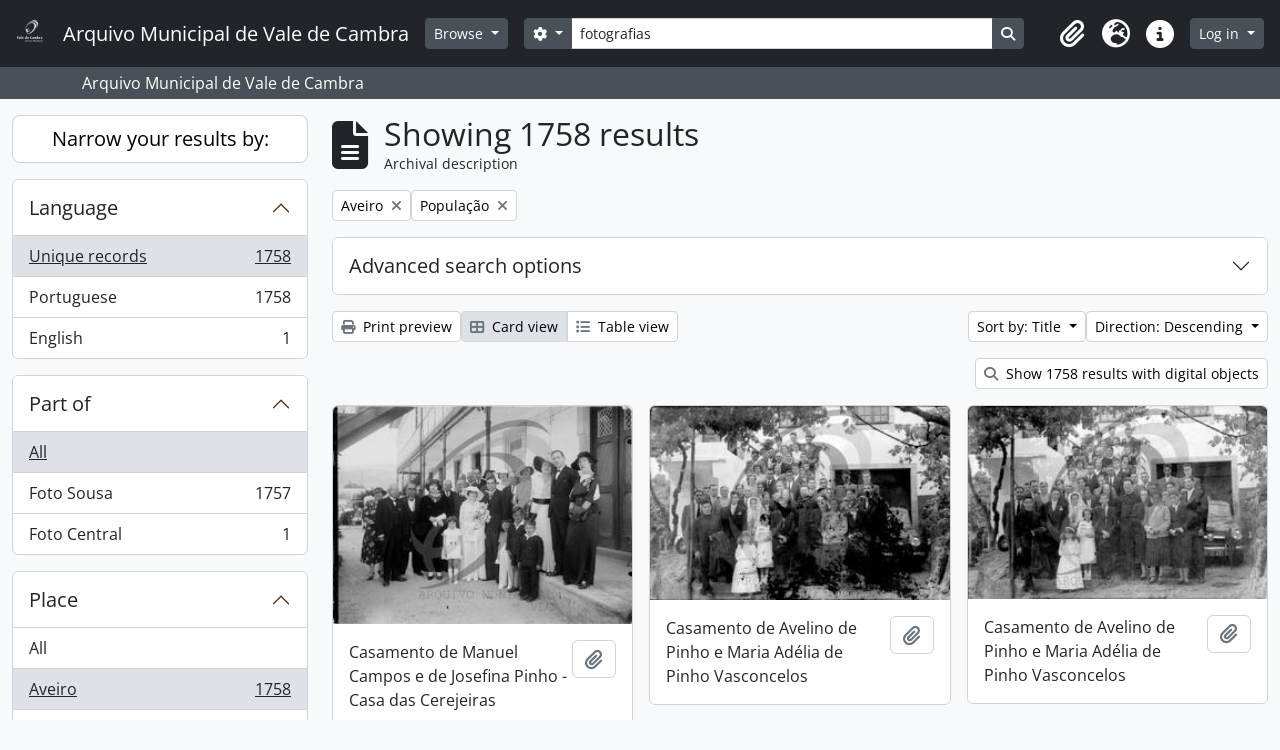

--- FILE ---
content_type: text/html; charset=utf-8
request_url: https://arquivo.cm-valedecambra.pt/index.php/informationobject/browse?subjects=854&places=58914&sort=alphabetic&view=card&sq0=fotografias&topLod=0&query=fotografias&sortDir=desc
body_size: 11504
content:
<!DOCTYPE html>
<html lang="en" dir="ltr">
  <head>
        <meta charset="utf-8">
    <meta name="viewport" content="width=device-width, initial-scale=1">
    <title>Information object browse - Arquivo Municipal de Vale de Cambra</title>
        <link rel="shortcut icon" href="/favicon.ico">
    <script defer src="/dist/js/vendor.bundle.51cf3c3989802bda6211.js"></script><script defer src="/dist/js/arDominionB5Plugin.bundle.ee01f345bf45cf8bd842.js"></script><link href="/dist/css/arDominionB5Plugin.bundle.5e47f9f2330e33f54f04.css" rel="stylesheet">
      </head>
  <body class="d-flex flex-column min-vh-100 informationobject browse show-edit-tooltips">
        <div class="visually-hidden-focusable p-3 border-bottom">
  <a class="btn btn-sm btn-secondary" href="#main-column">
    Skip to main content  </a>
</div>
    



<header id="top-bar" class="navbar navbar-expand-lg navbar-dark bg-dark" role="navigation" aria-label="Main navigation">
  <div class="container-fluid">
          <a class="navbar-brand d-flex flex-wrap flex-lg-nowrap align-items-center py-0 me-0" href="/index.php/" title="Home" rel="home">
                  <img alt="AtoM logo" class="d-inline-block my-2 me-3" height="35" src="/images/logo.png" />                          <span class="text-wrap my-1 me-3">Arquivo Municipal de Vale de Cambra</span>
              </a>
        <button class="navbar-toggler atom-btn-secondary my-2 me-1 px-1" type="button" data-bs-toggle="collapse" data-bs-target="#navbar-content" aria-controls="navbar-content" aria-expanded="false">
      <i 
        class="fas fa-2x fa-fw fa-bars" 
        data-bs-toggle="tooltip"
        data-bs-placement="bottom"
        title="Toggle navigation"
        aria-hidden="true">
      </i>
      <span class="visually-hidden">Toggle navigation</span>
    </button>
    <div class="collapse navbar-collapse flex-wrap justify-content-end me-1" id="navbar-content">
      <div class="d-flex flex-wrap flex-lg-nowrap flex-grow-1">
        <div class="dropdown my-2 me-3">
  <button class="btn btn-sm atom-btn-secondary dropdown-toggle" type="button" id="browse-menu" data-bs-toggle="dropdown" aria-expanded="false">
    Browse  </button>
  <ul class="dropdown-menu mt-2" aria-labelledby="browse-menu">
    <li>
      <h6 class="dropdown-header">
        Browse      </h6>
    </li>
                  <li id="node_browseInformationObjects">
          <a class="dropdown-item" href="/index.php/informationobject/browse" title="Archival descriptions">Archival descriptions</a>        </li>
                        <li id="node_browseRepositories">
          <a class="dropdown-item" href="/index.php/repository/browse" title="Archival institutions">Archival institutions</a>        </li>
                        <li id="node_browseActors">
          <a class="dropdown-item" href="/index.php/actor/browse" title="Authority records">Authority records</a>        </li>
                        <li id="node_browseFunctions">
          <a class="dropdown-item" href="/index.php/function/browse" title="Functions">Functions</a>        </li>
                        <li id="node_browseDigitalObjects">
          <a class="dropdown-item" href="/index.php/informationobject/browse?view=card&amp;onlyMedia=1&amp;topLod=0" title="Digital objects">Digital objects</a>        </li>
                        <li id="node_browseSubjects">
          <a class="dropdown-item" href="/index.php/taxonomy/index/id/35" title="Subjects">Subjects</a>        </li>
                        <li id="node_browsePlaces">
          <a class="dropdown-item" href="/index.php/taxonomy/index/id/42" title="Places">Places</a>        </li>
            </ul>
</div>
        <form
  id="search-box"
  class="d-flex flex-grow-1 my-2"
  role="search"
  action="/index.php/informationobject/browse">
  <h2 class="visually-hidden">Search</h2>
  <input type="hidden" name="topLod" value="0">
  <input type="hidden" name="sort" value="relevance">
  <div class="input-group flex-nowrap">
    <button
      id="search-box-options"
      class="btn btn-sm atom-btn-secondary dropdown-toggle"
      type="button"
      data-bs-toggle="dropdown"
      data-bs-auto-close="outside"
      aria-expanded="false">
      <i class="fas fa-cog" aria-hidden="true"></i>
      <span class="visually-hidden">Search options</span>
    </button>
    <div class="dropdown-menu mt-2" aria-labelledby="search-box-options">
              <div class="px-3 py-2">
          <div class="form-check">
            <input
              class="form-check-input"
              type="radio"
              name="repos"
              id="search-realm-global"
              checked
              value>
            <label class="form-check-label" for="search-realm-global">
              Global search            </label>
          </div>
                            </div>
        <div class="dropdown-divider"></div>
            <a class="dropdown-item" href="/index.php/informationobject/browse?showAdvanced=1&topLod=0">
        Advanced search      </a>
    </div>
    <input
      id="search-box-input"
      class="form-control form-control-sm dropdown-toggle"
      type="search"
      name="query"
      autocomplete="off"
      value="fotografias"
      placeholder="Search"
      data-url="/index.php/search/autocomplete"
      data-bs-toggle="dropdown"
      aria-label="Search"
      aria-expanded="false">
    <ul id="search-box-results" class="dropdown-menu mt-2" aria-labelledby="search-box-input"></ul>
    <button class="btn btn-sm atom-btn-secondary" type="submit">
      <i class="fas fa-search" aria-hidden="true"></i>
      <span class="visually-hidden">Search in browse page</span>
    </button>
  </div>
</form>
      </div>
      <div class="d-flex flex-nowrap flex-column flex-lg-row align-items-strech align-items-lg-center">
        <ul class="navbar-nav mx-lg-2">
                    <li class="nav-item dropdown d-flex flex-column">
  <a
    class="nav-link dropdown-toggle d-flex align-items-center p-0"
    href="#"
    id="clipboard-menu"
    role="button"
    data-bs-toggle="dropdown"
    aria-expanded="false"
    data-total-count-label="records added"
    data-alert-close="Close"
    data-load-alert-message="There was an error loading the clipboard content."
    data-export-alert-message="The clipboard is empty for this entity type."
    data-export-check-url="/index.php/clipboard/exportCheck"
    data-delete-alert-message="Note: clipboard items unclipped in this page will be removed from the clipboard when the page is refreshed. You can re-select them now, or reload the page to remove them completely. Using the sort or print preview buttons will also cause a page reload - so anything currently deselected will be lost!">
    <i
      class="fas fa-2x fa-fw fa-paperclip px-0 px-lg-2 py-2"
      data-bs-toggle="tooltip"
      data-bs-placement="bottom"
      data-bs-custom-class="d-none d-lg-block"
      title="Clipboard"
      aria-hidden="true">
    </i>
    <span class="d-lg-none mx-1" aria-hidden="true">
      Clipboard    </span>
    <span class="visually-hidden">
      Clipboard    </span>
  </a>
  <ul class="dropdown-menu dropdown-menu-end mb-2" aria-labelledby="clipboard-menu">
    <li>
      <h6 class="dropdown-header">
        Clipboard      </h6>
    </li>
    <li class="text-muted text-nowrap px-3 pb-2">
      <span
        id="counts-block"
        data-information-object-label="Archival description"
        data-actor-object-label="Authority record"
        data-repository-object-label="Archival institution">
      </span>
    </li>
                  <li id="node_clearClipboard">
          <a class="dropdown-item" href="/index.php/" title="Clear all selections">Clear all selections</a>        </li>
                        <li id="node_goToClipboard">
          <a class="dropdown-item" href="/index.php/clipboard/view" title="Go to clipboard">Go to clipboard</a>        </li>
                        <li id="node_loadClipboard">
          <a class="dropdown-item" href="/index.php/clipboard/load" title="Load clipboard">Load clipboard</a>        </li>
                        <li id="node_saveClipboard">
          <a class="dropdown-item" href="/index.php/clipboard/save" title="Save clipboard">Save clipboard</a>        </li>
            </ul>
</li>
                      <li class="nav-item dropdown d-flex flex-column">
  <a
    class="nav-link dropdown-toggle d-flex align-items-center p-0"
    href="#"
    id="language-menu"
    role="button"
    data-bs-toggle="dropdown"
    aria-expanded="false">
    <i
      class="fas fa-2x fa-fw fa-globe-europe px-0 px-lg-2 py-2"
      data-bs-toggle="tooltip"
      data-bs-placement="bottom"
      data-bs-custom-class="d-none d-lg-block"
      title="Language"
      aria-hidden="true">
    </i>
    <span class="d-lg-none mx-1" aria-hidden="true">
      Language    </span>
    <span class="visually-hidden">
      Language    </span>  
  </a>
  <ul class="dropdown-menu dropdown-menu-end mb-2" aria-labelledby="language-menu">
    <li>
      <h6 class="dropdown-header">
        Language      </h6>
    </li>
          <li>
        <a class="dropdown-item" href="/index.php/informationobject/browse?sf_culture=en&amp;subjects=854&amp;places=58914&amp;sort=alphabetic&amp;view=card&amp;sq0=fotografias&amp;topLod=0&amp;query=fotografias&amp;sortDir=desc" title="English">English</a>      </li>
          <li>
        <a class="dropdown-item" href="/index.php/informationobject/browse?sf_culture=pt&amp;subjects=854&amp;places=58914&amp;sort=alphabetic&amp;view=card&amp;sq0=fotografias&amp;topLod=0&amp;query=fotografias&amp;sortDir=desc" title="Português">Português</a>      </li>
      </ul>
</li>
                    <li class="nav-item dropdown d-flex flex-column">
  <a
    class="nav-link dropdown-toggle d-flex align-items-center p-0"
    href="#"
    id="quick-links-menu"
    role="button"
    data-bs-toggle="dropdown"
    aria-expanded="false">
    <i
      class="fas fa-2x fa-fw fa-info-circle px-0 px-lg-2 py-2"
      data-bs-toggle="tooltip"
      data-bs-placement="bottom"
      data-bs-custom-class="d-none d-lg-block"
      title="Quick links"
      aria-hidden="true">
    </i>
    <span class="d-lg-none mx-1" aria-hidden="true">
      Quick links    </span> 
    <span class="visually-hidden">
      Quick links    </span>
  </a>
  <ul class="dropdown-menu dropdown-menu-end mb-2" aria-labelledby="quick-links-menu">
    <li>
      <h6 class="dropdown-header">
        Quick links      </h6>
    </li>
                  <li id="node_home">
          <a class="dropdown-item" href="/index.php/" title="Home">Home</a>        </li>
                        <li id="node_about">
          <a class="dropdown-item" href="/index.php/about" title="About">About</a>        </li>
                        <li id="node_help">
          <a class="dropdown-item" href="http://docs.accesstomemory.org/" title="Help">Help</a>        </li>
                                                      <li id="node_privacy">
          <a class="dropdown-item" href="/index.php/privacy" title="Privacy Policy">Privacy Policy</a>        </li>
            </ul>
</li>
        </ul>
              <div class="dropdown my-2">
    <button class="btn btn-sm atom-btn-secondary dropdown-toggle" type="button" id="user-menu" data-bs-toggle="dropdown" data-bs-auto-close="outside" aria-expanded="false">
      Log in    </button>
    <div class="dropdown-menu dropdown-menu-lg-end mt-2" aria-labelledby="user-menu">
      <div>
        <h6 class="dropdown-header">
          Have an account?        </h6>
      </div>
      <form class="mx-3 my-2" action="/index.php/user/login" method="post">        <input type="hidden" name="_csrf_token" value="fb9336b42f3f2155e95e65ea88c38315" id="csrf_token" /><input type="hidden" name="next" value="https://arquivo.cm-valedecambra.pt/index.php/informationobject/browse?subjects=854&amp;places=58914&amp;sort=alphabetic&amp;view=card&amp;sq0=fotografias&amp;topLod=0&amp;query=fotografias&amp;sortDir=desc" id="next" />        <div class="mb-3"><label class="form-label" for="email">Email<span aria-hidden="true" class="text-primary ms-1"><strong>*</strong></span><span class="visually-hidden">This field is required.</span></label><input type="text" name="email" class="form-control-sm form-control" id="email" /></div>        <div class="mb-3"><label class="form-label" for="password">Password<span aria-hidden="true" class="text-primary ms-1"><strong>*</strong></span><span class="visually-hidden">This field is required.</span></label><input type="password" name="password" class="form-control-sm form-control" autocomplete="off" id="password" /></div>        <button class="btn btn-sm atom-btn-secondary" type="submit">
          Log in        </button>
      </form>
    </div>
  </div>
      </div>
    </div>
  </div>
</header>

  <div class="bg-secondary text-white">
    <div class="container-xl py-1">
      Arquivo Municipal de Vale de Cambra    </div>
  </div>
    
<div id="wrapper" class="container-xxl pt-3 flex-grow-1">
            <div class="row">
    <div id="sidebar" class="col-md-3">
      
    <h2 class="d-grid">
      <button
        class="btn btn-lg atom-btn-white collapsed text-wrap"
        type="button"
        data-bs-toggle="collapse"
        data-bs-target="#collapse-aggregations"
        aria-expanded="false"
        aria-controls="collapse-aggregations">
        Narrow your results by:      </button>
    </h2>

    <div class="collapse" id="collapse-aggregations">

      
      

<div class="accordion mb-3">
  <div class="accordion-item aggregation">
    <h2 class="accordion-header" id="heading-languages">
      <button
        class="accordion-button collapsed"
        type="button"
        data-bs-toggle="collapse"
        data-bs-target="#collapse-languages"
        aria-expanded="false"
        aria-controls="collapse-languages">
        Language      </button>
    </h2>
    <div
      id="collapse-languages"
      class="accordion-collapse collapse list-group list-group-flush"
      aria-labelledby="heading-languages">
      
          
              
        <a class="list-group-item list-group-item-action d-flex justify-content-between align-items-center text-break active text-decoration-underline" href="/index.php/informationobject/browse?subjects=854&amp;places=58914&amp;sort=alphabetic&amp;view=card&amp;sq0=fotografias&amp;topLod=0&amp;query=fotografias&amp;sortDir=desc" title="Unique records, 1758 results1758">Unique records<span class="visually-hidden">, 1758 results</span><span aria-hidden="true" class="ms-3 text-nowrap">1758</span></a>              
        <a class="list-group-item list-group-item-action d-flex justify-content-between align-items-center text-break" href="/index.php/informationobject/browse?languages=pt&amp;subjects=854&amp;places=58914&amp;sort=alphabetic&amp;view=card&amp;sq0=fotografias&amp;topLod=0&amp;query=fotografias&amp;sortDir=desc" title="Portuguese, 1758 results1758">Portuguese<span class="visually-hidden">, 1758 results</span><span aria-hidden="true" class="ms-3 text-nowrap">1758</span></a>              
        <a class="list-group-item list-group-item-action d-flex justify-content-between align-items-center text-break" href="/index.php/informationobject/browse?languages=en&amp;subjects=854&amp;places=58914&amp;sort=alphabetic&amp;view=card&amp;sq0=fotografias&amp;topLod=0&amp;query=fotografias&amp;sortDir=desc" title="English, 1 results1">English<span class="visually-hidden">, 1 results</span><span aria-hidden="true" class="ms-3 text-nowrap">1</span></a>          </div>
  </div>
</div>

      

<div class="accordion mb-3">
  <div class="accordion-item aggregation">
    <h2 class="accordion-header" id="heading-collection">
      <button
        class="accordion-button collapsed"
        type="button"
        data-bs-toggle="collapse"
        data-bs-target="#collapse-collection"
        aria-expanded="false"
        aria-controls="collapse-collection">
        Part of      </button>
    </h2>
    <div
      id="collapse-collection"
      class="accordion-collapse collapse list-group list-group-flush"
      aria-labelledby="heading-collection">
      
              <a class="list-group-item list-group-item-action d-flex justify-content-between align-items-center active text-decoration-underline" href="/index.php/informationobject/browse?subjects=854&amp;places=58914&amp;sort=alphabetic&amp;view=card&amp;sq0=fotografias&amp;topLod=0&amp;query=fotografias&amp;sortDir=desc" title="All">All</a>          
              
        <a class="list-group-item list-group-item-action d-flex justify-content-between align-items-center text-break" href="/index.php/informationobject/browse?collection=432&amp;subjects=854&amp;places=58914&amp;sort=alphabetic&amp;view=card&amp;sq0=fotografias&amp;topLod=0&amp;query=fotografias&amp;sortDir=desc" title="Foto Sousa, 1757 results1757">Foto Sousa<span class="visually-hidden">, 1757 results</span><span aria-hidden="true" class="ms-3 text-nowrap">1757</span></a>              
        <a class="list-group-item list-group-item-action d-flex justify-content-between align-items-center text-break" href="/index.php/informationobject/browse?collection=1035&amp;subjects=854&amp;places=58914&amp;sort=alphabetic&amp;view=card&amp;sq0=fotografias&amp;topLod=0&amp;query=fotografias&amp;sortDir=desc" title="Foto Central, 1 results1">Foto Central<span class="visually-hidden">, 1 results</span><span aria-hidden="true" class="ms-3 text-nowrap">1</span></a>          </div>
  </div>
</div>

                      
        
        
      

<div class="accordion mb-3">
  <div class="accordion-item aggregation">
    <h2 class="accordion-header" id="heading-places">
      <button
        class="accordion-button"
        type="button"
        data-bs-toggle="collapse"
        data-bs-target="#collapse-places"
        aria-expanded="true"
        aria-controls="collapse-places">
        Place      </button>
    </h2>
    <div
      id="collapse-places"
      class="accordion-collapse collapse show list-group list-group-flush"
      aria-labelledby="heading-places">
      
              <a class="list-group-item list-group-item-action d-flex justify-content-between align-items-center" href="/index.php/informationobject/browse?subjects=854&amp;sort=alphabetic&amp;view=card&amp;sq0=fotografias&amp;topLod=0&amp;query=fotografias&amp;sortDir=desc" title="All">All</a>          
              
        <a class="list-group-item list-group-item-action d-flex justify-content-between align-items-center text-break active text-decoration-underline" href="/index.php/informationobject/browse?places=58914&amp;subjects=854&amp;sort=alphabetic&amp;view=card&amp;sq0=fotografias&amp;topLod=0&amp;query=fotografias&amp;sortDir=desc" title="Aveiro, 1758 results1758">Aveiro<span class="visually-hidden">, 1758 results</span><span aria-hidden="true" class="ms-3 text-nowrap">1758</span></a>              
        <a class="list-group-item list-group-item-action d-flex justify-content-between align-items-center text-break" href="/index.php/informationobject/browse?places=1267&amp;subjects=854&amp;sort=alphabetic&amp;view=card&amp;sq0=fotografias&amp;topLod=0&amp;query=fotografias&amp;sortDir=desc" title="Vale de Cambra, 1485 results1485">Vale de Cambra<span class="visually-hidden">, 1485 results</span><span aria-hidden="true" class="ms-3 text-nowrap">1485</span></a>              
        <a class="list-group-item list-group-item-action d-flex justify-content-between align-items-center text-break" href="/index.php/informationobject/browse?places=8616&amp;subjects=854&amp;sort=alphabetic&amp;view=card&amp;sq0=fotografias&amp;topLod=0&amp;query=fotografias&amp;sortDir=desc" title="União das Freguesias de Vila Chã, Codal e Vila Cova de Perrinho, 685 results685">União das Freguesias de Vila Chã, Codal e Vila Cova de Perrinho<span class="visually-hidden">, 685 results</span><span aria-hidden="true" class="ms-3 text-nowrap">685</span></a>              
        <a class="list-group-item list-group-item-action d-flex justify-content-between align-items-center text-break" href="/index.php/informationobject/browse?places=1962&amp;subjects=854&amp;sort=alphabetic&amp;view=card&amp;sq0=fotografias&amp;topLod=0&amp;query=fotografias&amp;sortDir=desc" title="Macieira de Cambra, 605 results605">Macieira de Cambra<span class="visually-hidden">, 605 results</span><span aria-hidden="true" class="ms-3 text-nowrap">605</span></a>              
        <a class="list-group-item list-group-item-action d-flex justify-content-between align-items-center text-break" href="/index.php/informationobject/browse?places=1270&amp;subjects=854&amp;sort=alphabetic&amp;view=card&amp;sq0=fotografias&amp;topLod=0&amp;query=fotografias&amp;sortDir=desc" title="Arouca, 129 results129">Arouca<span class="visually-hidden">, 129 results</span><span aria-hidden="true" class="ms-3 text-nowrap">129</span></a>              
        <a class="list-group-item list-group-item-action d-flex justify-content-between align-items-center text-break" href="/index.php/informationobject/browse?places=1269&amp;subjects=854&amp;sort=alphabetic&amp;view=card&amp;sq0=fotografias&amp;topLod=0&amp;query=fotografias&amp;sortDir=desc" title="Oliveira de Azeméis, 96 results96">Oliveira de Azeméis<span class="visually-hidden">, 96 results</span><span aria-hidden="true" class="ms-3 text-nowrap">96</span></a>              
        <a class="list-group-item list-group-item-action d-flex justify-content-between align-items-center text-break" href="/index.php/informationobject/browse?places=8653&amp;subjects=854&amp;sort=alphabetic&amp;view=card&amp;sq0=fotografias&amp;topLod=0&amp;query=fotografias&amp;sortDir=desc" title="Chave, 69 results69">Chave<span class="visually-hidden">, 69 results</span><span aria-hidden="true" class="ms-3 text-nowrap">69</span></a>              
        <a class="list-group-item list-group-item-action d-flex justify-content-between align-items-center text-break" href="/index.php/informationobject/browse?places=8614&amp;subjects=854&amp;sort=alphabetic&amp;view=card&amp;sq0=fotografias&amp;topLod=0&amp;query=fotografias&amp;sortDir=desc" title="Rôge, 62 results62">Rôge<span class="visually-hidden">, 62 results</span><span aria-hidden="true" class="ms-3 text-nowrap">62</span></a>              
        <a class="list-group-item list-group-item-action d-flex justify-content-between align-items-center text-break" href="/index.php/informationobject/browse?places=5232&amp;subjects=854&amp;sort=alphabetic&amp;view=card&amp;sq0=fotografias&amp;topLod=0&amp;query=fotografias&amp;sortDir=desc" title="Carregosa, 61 results61">Carregosa<span class="visually-hidden">, 61 results</span><span aria-hidden="true" class="ms-3 text-nowrap">61</span></a>              
        <a class="list-group-item list-group-item-action d-flex justify-content-between align-items-center text-break" href="/index.php/informationobject/browse?places=8611&amp;subjects=854&amp;sort=alphabetic&amp;view=card&amp;sq0=fotografias&amp;topLod=0&amp;query=fotografias&amp;sortDir=desc" title="Arões, 57 results57">Arões<span class="visually-hidden">, 57 results</span><span aria-hidden="true" class="ms-3 text-nowrap">57</span></a>          </div>
  </div>
</div>

      

<div class="accordion mb-3">
  <div class="accordion-item aggregation">
    <h2 class="accordion-header" id="heading-subjects">
      <button
        class="accordion-button"
        type="button"
        data-bs-toggle="collapse"
        data-bs-target="#collapse-subjects"
        aria-expanded="true"
        aria-controls="collapse-subjects">
        Subject      </button>
    </h2>
    <div
      id="collapse-subjects"
      class="accordion-collapse collapse show list-group list-group-flush"
      aria-labelledby="heading-subjects">
      
              <a class="list-group-item list-group-item-action d-flex justify-content-between align-items-center" href="/index.php/informationobject/browse?places=58914&amp;sort=alphabetic&amp;view=card&amp;sq0=fotografias&amp;topLod=0&amp;query=fotografias&amp;sortDir=desc" title="All">All</a>          
              
        <a class="list-group-item list-group-item-action d-flex justify-content-between align-items-center text-break active text-decoration-underline" href="/index.php/informationobject/browse?subjects=854&amp;places=58914&amp;sort=alphabetic&amp;view=card&amp;sq0=fotografias&amp;topLod=0&amp;query=fotografias&amp;sortDir=desc" title="População, 1758 results1758">População<span class="visually-hidden">, 1758 results</span><span aria-hidden="true" class="ms-3 text-nowrap">1758</span></a>              
        <a class="list-group-item list-group-item-action d-flex justify-content-between align-items-center text-break" href="/index.php/informationobject/browse?subjects=856&amp;places=58914&amp;sort=alphabetic&amp;view=card&amp;sq0=fotografias&amp;topLod=0&amp;query=fotografias&amp;sortDir=desc" title="Homem, 1186 results1186">Homem<span class="visually-hidden">, 1186 results</span><span aria-hidden="true" class="ms-3 text-nowrap">1186</span></a>              
        <a class="list-group-item list-group-item-action d-flex justify-content-between align-items-center text-break" href="/index.php/informationobject/browse?subjects=858&amp;places=58914&amp;sort=alphabetic&amp;view=card&amp;sq0=fotografias&amp;topLod=0&amp;query=fotografias&amp;sortDir=desc" title="Mulher, 953 results953">Mulher<span class="visually-hidden">, 953 results</span><span aria-hidden="true" class="ms-3 text-nowrap">953</span></a>              
        <a class="list-group-item list-group-item-action d-flex justify-content-between align-items-center text-break" href="/index.php/informationobject/browse?subjects=855&amp;places=58914&amp;sort=alphabetic&amp;view=card&amp;sq0=fotografias&amp;topLod=0&amp;query=fotografias&amp;sortDir=desc" title="Criança, 669 results669">Criança<span class="visually-hidden">, 669 results</span><span aria-hidden="true" class="ms-3 text-nowrap">669</span></a>              
        <a class="list-group-item list-group-item-action d-flex justify-content-between align-items-center text-break" href="/index.php/informationobject/browse?subjects=812&amp;places=58914&amp;sort=alphabetic&amp;view=card&amp;sq0=fotografias&amp;topLod=0&amp;query=fotografias&amp;sortDir=desc" title="Tradição, 545 results545">Tradição<span class="visually-hidden">, 545 results</span><span aria-hidden="true" class="ms-3 text-nowrap">545</span></a>              
        <a class="list-group-item list-group-item-action d-flex justify-content-between align-items-center text-break" href="/index.php/informationobject/browse?subjects=880&amp;places=58914&amp;sort=alphabetic&amp;view=card&amp;sq0=fotografias&amp;topLod=0&amp;query=fotografias&amp;sortDir=desc" title="Vestuário, 486 results486">Vestuário<span class="visually-hidden">, 486 results</span><span aria-hidden="true" class="ms-3 text-nowrap">486</span></a>              
        <a class="list-group-item list-group-item-action d-flex justify-content-between align-items-center text-break" href="/index.php/informationobject/browse?subjects=813&amp;places=58914&amp;sort=alphabetic&amp;view=card&amp;sq0=fotografias&amp;topLod=0&amp;query=fotografias&amp;sortDir=desc" title="Cerimónia, 412 results412">Cerimónia<span class="visually-hidden">, 412 results</span><span aria-hidden="true" class="ms-3 text-nowrap">412</span></a>              
        <a class="list-group-item list-group-item-action d-flex justify-content-between align-items-center text-break" href="/index.php/informationobject/browse?subjects=642&amp;places=58914&amp;sort=alphabetic&amp;view=card&amp;sq0=fotografias&amp;topLod=0&amp;query=fotografias&amp;sortDir=desc" title="Edifício, 354 results354">Edifício<span class="visually-hidden">, 354 results</span><span aria-hidden="true" class="ms-3 text-nowrap">354</span></a>              
        <a class="list-group-item list-group-item-action d-flex justify-content-between align-items-center text-break" href="/index.php/informationobject/browse?subjects=614&amp;places=58914&amp;sort=alphabetic&amp;view=card&amp;sq0=fotografias&amp;topLod=0&amp;query=fotografias&amp;sortDir=desc" title="Divertimento, 292 results292">Divertimento<span class="visually-hidden">, 292 results</span><span aria-hidden="true" class="ms-3 text-nowrap">292</span></a>              
        <a class="list-group-item list-group-item-action d-flex justify-content-between align-items-center text-break" href="/index.php/informationobject/browse?subjects=616&amp;places=58914&amp;sort=alphabetic&amp;view=card&amp;sq0=fotografias&amp;topLod=0&amp;query=fotografias&amp;sortDir=desc" title="Festa, 292 results292">Festa<span class="visually-hidden">, 292 results</span><span aria-hidden="true" class="ms-3 text-nowrap">292</span></a>          </div>
  </div>
</div>

        
        
        
    </div>

      </div>
    <div id="main-column" role="main" class="col-md-9">
        
  <div class="multiline-header d-flex align-items-center mb-3">
    <i class="fas fa-3x fa-file-alt me-3" aria-hidden="true"></i>
    <div class="d-flex flex-column">
      <h1 class="mb-0" aria-describedby="heading-label">
                  Showing 1758 results              </h1>
      <span class="small" id="heading-label">
        Archival description      </span>
    </div>
  </div>
        <div class="d-flex flex-wrap gap-2">
    
              <a 
  href="/index.php/informationobject/browse?subjects=854&sort=alphabetic&view=card&sq0=fotografias&topLod=0&query=fotografias&sortDir=desc"
  class="btn btn-sm atom-btn-white align-self-start mw-100 filter-tag d-flex">
  <span class="visually-hidden">
    Remove filter:  </span>
  <span class="text-truncate d-inline-block">
    Aveiro  </span>
  <i aria-hidden="true" class="fas fa-times ms-2 align-self-center"></i>
</a>
    <a 
  href="/index.php/informationobject/browse?places=58914&sort=alphabetic&view=card&sq0=fotografias&topLod=0&query=fotografias&sortDir=desc"
  class="btn btn-sm atom-btn-white align-self-start mw-100 filter-tag d-flex">
  <span class="visually-hidden">
    Remove filter:  </span>
  <span class="text-truncate d-inline-block">
    População  </span>
  <i aria-hidden="true" class="fas fa-times ms-2 align-self-center"></i>
</a>
                  </div>

      
  <div class="accordion mb-3 adv-search" role="search">
  <div class="accordion-item">
    <h2 class="accordion-header" id="heading-adv-search">
      <button class="accordion-button collapsed" type="button" data-bs-toggle="collapse" data-bs-target="#collapse-adv-search" aria-expanded="false" aria-controls="collapse-adv-search" data-cy="advanced-search-toggle">
        Advanced search options      </button>
    </h2>
    <div id="collapse-adv-search" class="accordion-collapse collapse" aria-labelledby="heading-adv-search">
      <div class="accordion-body">
        <form name="advanced-search-form" method="get" action="/index.php/informationobject/browse">
                      <input type="hidden" name="subjects" value="854"/>
                      <input type="hidden" name="places" value="58914"/>
                      <input type="hidden" name="sort" value="alphabetic"/>
                      <input type="hidden" name="view" value="card"/>
          
          <h5>Find results with:</h5>

          <div class="criteria mb-4">

            
              
                <div class="criterion row align-items-center">

                  <div class="col-xl-auto mb-3 adv-search-boolean">
                    <select class="form-select" name="so0">
                      <option value="and" selected="selected">and</option>
                      <option value="or">or</option>
                      <option value="not">not</option>
                    </select>
                  </div>

                  <div class="col-xl-auto flex-grow-1 mb-3">
                    <input class="form-control" type="text" aria-label="Search" placeholder="Search" name="sq0" value="fotografias">
                  </div>

                  <div class="col-xl-auto mb-3 text-center">
                    <span class="form-text">in</span>
                  </div>

                  <div class="col-xl-auto mb-3">

                    <select class="form-select" name="sf0">
                                              <option value="">
                          Any field                        </option>
                                              <option value="title">
                          Title                        </option>
                                              <option value="archivalHistory">
                          Archival history                        </option>
                                              <option value="scopeAndContent">
                          Scope and content                        </option>
                                              <option value="extentAndMedium">
                          Extent and medium                        </option>
                                              <option value="subject">
                          Subject access points                        </option>
                                              <option value="name">
                          Name access points                        </option>
                                              <option value="place">
                          Place access points                        </option>
                                              <option value="genre">
                          Genre access points                        </option>
                                              <option value="identifier">
                          Identifier                        </option>
                                              <option value="referenceCode">
                          Reference code                        </option>
                                              <option value="digitalObjectTranscript">
                          Digital object text                        </option>
                                              <option value="creator">
                          Creator                        </option>
                                              <option value="findingAidTranscript">
                          Finding aid text                        </option>
                                              <option value="allExceptFindingAidTranscript">
                          Any field except finding aid text                        </option>
                                          </select>
                  </div>

                  <div class="col-xl-auto mb-3">
                    <a href="#" class="delete-criterion" aria-label="Delete criterion">
                      <i aria-hidden="true" class="fas fa-times text-muted"></i>
                    </a>
                  </div>

                </div>

              
            
            
            <div class="criterion row align-items-center">

              <div class="col-xl-auto mb-3 adv-search-boolean">
                <select class="form-select" name="so0">
                  <option value="and">and</option>
                  <option value="or">or</option>
                  <option value="not">not</option>
                </select>
              </div>

              <div class="col-xl-auto flex-grow-1 mb-3">
                <input class="form-control" type="text" aria-label="Search" placeholder="Search" name="sq0">
              </div>

              <div class="col-xl-auto mb-3 text-center">
                <span class="form-text">in</span>
              </div>

              <div class="col-xl-auto mb-3">
                <select class="form-select" name="sf0">
                                      <option value="">
                      Any field                    </option>
                                      <option value="title">
                      Title                    </option>
                                      <option value="archivalHistory">
                      Archival history                    </option>
                                      <option value="scopeAndContent">
                      Scope and content                    </option>
                                      <option value="extentAndMedium">
                      Extent and medium                    </option>
                                      <option value="subject">
                      Subject access points                    </option>
                                      <option value="name">
                      Name access points                    </option>
                                      <option value="place">
                      Place access points                    </option>
                                      <option value="genre">
                      Genre access points                    </option>
                                      <option value="identifier">
                      Identifier                    </option>
                                      <option value="referenceCode">
                      Reference code                    </option>
                                      <option value="digitalObjectTranscript">
                      Digital object text                    </option>
                                      <option value="creator">
                      Creator                    </option>
                                      <option value="findingAidTranscript">
                      Finding aid text                    </option>
                                      <option value="allExceptFindingAidTranscript">
                      Any field except finding aid text                    </option>
                                  </select>
              </div>

              <div class="col-xl-auto mb-3">
                <a href="#" class="d-none d-xl-block delete-criterion" aria-label="Delete criterion">
                  <i aria-hidden="true" class="fas fa-times text-muted"></i>
                </a>
                <a href="#" class="d-xl-none delete-criterion btn btn-outline-danger w-100 mb-3">
                  Delete criterion                </a>
              </div>

            </div>

            <div class="add-new-criteria mb-3">
              <a id="add-criterion-dropdown-menu" class="btn atom-btn-white dropdown-toggle" href="#" role="button" data-bs-toggle="dropdown" aria-expanded="false">Add new criteria</a>
              <ul class="dropdown-menu mt-2" aria-labelledby="add-criterion-dropdown-menu">
                <li><a class="dropdown-item" href="#" id="add-criterion-and">And</a></li>
                <li><a class="dropdown-item" href="#" id="add-criterion-or">Or</a></li>
                <li><a class="dropdown-item" href="#" id="add-criterion-not">Not</a></li>
              </ul>
            </div>

          </div>

          <h5>Limit results to:</h5>

          <div class="criteria mb-4">

                          <div class="mb-3"><label class="form-label" for="repos">Repository</label><select name="repos" class="form-select" id="repos">
<option value="" selected="selected"></option>
<option value="335">Arquivo Municipal de Vale de Cambra</option>
</select></div>            
            <div class="mb-3"><label class="form-label" for="collection">Top-level description</label><select name="collection" class="form-autocomplete form-control" id="collection">

</select><input class="list" type="hidden" value="/index.php/informationobject/autocomplete?parent=1&filterDrafts=1"></div>
          </div>

          <h5>Filter results by:</h5>

          <div class="criteria mb-4">

            <div class="row">

              
              <div class="col-md-4">
                <div class="mb-3"><label class="form-label" for="levels">Level of description</label><select name="levels" class="form-select" id="levels">
<option value="" selected="selected"></option>
<option value="144584">Collection</option>
<option value="199">File</option>
<option value="144582">Fonds</option>
<option value="200">Item</option>
<option value="258">Part</option>
<option value="144585">Series</option>
<option value="144583">Subfonds</option>
<option value="14390">Subsecção</option>
<option value="198">Subseries</option>
<option value="114024">Unidade de instalação</option>
</select></div>              </div>
              

              <div class="col-md-4">
                <div class="mb-3"><label class="form-label" for="onlyMedia">Digital object available</label><select name="onlyMedia" class="form-select" id="onlyMedia">
<option value="" selected="selected"></option>
<option value="1">Yes</option>
<option value="0">No</option>
</select></div>              </div>

                              <div class="col-md-4">
                  <div class="mb-3"><label class="form-label" for="findingAidStatus">Finding aid</label><select name="findingAidStatus" class="form-select" id="findingAidStatus">
<option value="" selected="selected"></option>
<option value="yes">Yes</option>
<option value="no">No</option>
<option value="generated">Generated</option>
<option value="uploaded">Uploaded</option>
</select></div>                </div>
              
            </div>

            <div class="row">

              
              
              <fieldset class="col-12">
                <legend class="visually-hidden">Top-level description filter</legend>
                <div class="d-grid d-sm-block">
                  <div class="form-check d-inline-block me-2">
                    <input class="form-check-input" type="radio" name="topLod" id="adv-search-top-lod-1" value="1" >
                    <label class="form-check-label" for="adv-search-top-lod-1">Top-level descriptions</label>
                  </div>
                  <div class="form-check d-inline-block">
                    <input class="form-check-input" type="radio" name="topLod" id="adv-search-top-lod-0" value="0" checked>
                    <label class="form-check-label" for="adv-search-top-lod-0">All descriptions</label>
                  </div>
                </div>
              </fieldset>

            </div>

          </div>

          <h5>Filter by date range:</h5>

          <div class="criteria row mb-2">

            <div class="col-md-4 start-date">
              <div class="mb-3"><label class="form-label" for="startDate">Start</label><input placeholder="YYYY-MM-DD" type="date" name="startDate" class="form-control" id="startDate" /></div>            </div>

            <div class="col-md-4 end-date">
              <div class="mb-3"><label class="form-label" for="endDate">End</label><input placeholder="YYYY-MM-DD" type="date" name="endDate" class="form-control" id="endDate" /></div>            </div>

            <fieldset class="col-md-4 date-type">
              <legend class="fs-6">
                <span>Results</span>
                <button
                  type="button"
                  class="btn btn-link mb-1"
                  data-bs-toggle="tooltip"
                  data-bs-placement="auto"
                  title='Use these options to specify how the date range returns results. "Exact" means that the start and end dates of descriptions returned must fall entirely within the date range entered. "Overlapping" means that any description whose start or end dates touch or overlap the target date range will be returned.'>
                  <i aria-hidden="true" class="fas fa-question-circle text-muted"></i>
                </button>
              </legend>
              <div class="d-grid d-sm-block">
                <div class="form-check d-inline-block me-2">
                  <input class="form-check-input" type="radio" name="rangeType" id="adv-search-date-range-inclusive" value="inclusive" checked>
                  <label class="form-check-label" for="adv-search-date-range-inclusive">Overlapping</label>
                </div>
                <div class="form-check d-inline-block">
                  <input class="form-check-input" type="radio" name="rangeType" id="adv-search-date-range-exact" value="exact" >
                  <label class="form-check-label" for="adv-search-date-range-exact">Exact</label>
                </div>
              </div>
            </fieldset>

          </div>

          <ul class="actions mb-1 nav gap-2 justify-content-center">
            <li><input type="button" class="btn atom-btn-outline-light reset" value="Reset"></li>
            <li><input type="submit" class="btn atom-btn-outline-light" value="Search"></li>
          </ul>

        </form>
      </div>
    </div>
  </div>
</div>

  
    <div class="d-flex flex-wrap gap-2 mb-3">
      <a
  class="btn btn-sm atom-btn-white"
  href="/index.php/informationobject/browse?subjects=854&places=58914&sort=alphabetic&view=card&sq0=fotografias&topLod=0&query=fotografias&sortDir=desc&media=print">
  <i class="fas fa-print me-1" aria-hidden="true"></i>
  Print preview</a>

      
      
      <div class="btn-group btn-group-sm" role="group" aria-label="View options">
  <a
    class="btn atom-btn-white text-wrap active"
    aria-current="page"    href="/index.php/informationobject/browse?view=card&subjects=854&places=58914&sort=alphabetic&sq0=fotografias&topLod=0&query=fotografias&sortDir=desc">
    <i class="fas fa-th-large me-1" aria-hidden="true"></i>
    Card view  </a>
  <a
    class="btn atom-btn-white text-wrap"
        href="/index.php/informationobject/browse?view=table&subjects=854&places=58914&sort=alphabetic&sq0=fotografias&topLod=0&query=fotografias&sortDir=desc">
    <i class="fas fa-list me-1" aria-hidden="true"></i>
    Table view  </a>
</div>

      <div class="d-flex flex-wrap gap-2 ms-auto">
        
<div class="dropdown d-inline-block">
  <button class="btn btn-sm atom-btn-white dropdown-toggle text-wrap" type="button" id="sort-button" data-bs-toggle="dropdown" aria-expanded="false">
    Sort by: Title  </button>
  <ul class="dropdown-menu dropdown-menu-end mt-2" aria-labelledby="sort-button">
          <li>
        <a
          href="/index.php/informationobject/browse?sort=lastUpdated&subjects=854&places=58914&view=card&sq0=fotografias&topLod=0&query=fotografias&sortDir=desc"
          class="dropdown-item">
          Date modified        </a>
      </li>
          <li>
        <a
          href="/index.php/informationobject/browse?sort=alphabetic&subjects=854&places=58914&view=card&sq0=fotografias&topLod=0&query=fotografias&sortDir=desc"
          class="dropdown-item active">
          Title        </a>
      </li>
          <li>
        <a
          href="/index.php/informationobject/browse?sort=relevance&subjects=854&places=58914&view=card&sq0=fotografias&topLod=0&query=fotografias&sortDir=desc"
          class="dropdown-item">
          Relevance        </a>
      </li>
          <li>
        <a
          href="/index.php/informationobject/browse?sort=identifier&subjects=854&places=58914&view=card&sq0=fotografias&topLod=0&query=fotografias&sortDir=desc"
          class="dropdown-item">
          Identifier        </a>
      </li>
          <li>
        <a
          href="/index.php/informationobject/browse?sort=referenceCode&subjects=854&places=58914&view=card&sq0=fotografias&topLod=0&query=fotografias&sortDir=desc"
          class="dropdown-item">
          Reference code        </a>
      </li>
          <li>
        <a
          href="/index.php/informationobject/browse?sort=startDate&subjects=854&places=58914&view=card&sq0=fotografias&topLod=0&query=fotografias&sortDir=desc"
          class="dropdown-item">
          Start date        </a>
      </li>
          <li>
        <a
          href="/index.php/informationobject/browse?sort=endDate&subjects=854&places=58914&view=card&sq0=fotografias&topLod=0&query=fotografias&sortDir=desc"
          class="dropdown-item">
          End date        </a>
      </li>
      </ul>
</div>


<div class="dropdown d-inline-block">
  <button class="btn btn-sm atom-btn-white dropdown-toggle text-wrap" type="button" id="sortDir-button" data-bs-toggle="dropdown" aria-expanded="false">
    Direction: Descending  </button>
  <ul class="dropdown-menu dropdown-menu-end mt-2" aria-labelledby="sortDir-button">
          <li>
        <a
          href="/index.php/informationobject/browse?sortDir=asc&subjects=854&places=58914&sort=alphabetic&view=card&sq0=fotografias&topLod=0&query=fotografias"
          class="dropdown-item">
          Ascending        </a>
      </li>
          <li>
        <a
          href="/index.php/informationobject/browse?sortDir=desc&subjects=854&places=58914&sort=alphabetic&view=card&sq0=fotografias&topLod=0&query=fotografias"
          class="dropdown-item active">
          Descending        </a>
      </li>
      </ul>
</div>
      </div>
    </div>

                  <div class="d-flex mb-3">
                              <a
            class="btn btn-sm atom-btn-white ms-auto text-wrap"
            href="/index.php/informationobject/browse?subjects=854&places=58914&sort=alphabetic&view=card&sq0=fotografias&topLod=0&query=fotografias&sortDir=desc&onlyMedia=1">
            <i class="fas fa-search me-1" aria-hidden="true"></i>
            Show 1758 results with digital objects          </a>
        </div>
      
      <div class="row g-3 mb-3 masonry">

    
  <div class="col-sm-6 col-lg-4 masonry-item">
    <div class="card">
                      <a href="/index.php/casamento-do-sr-manuel-campos-e-d-josefa-pinho-vila-aurea-pinho">
          <img alt="Casamento de Manuel Campos e de Josefina Pinho - Casa das Cerejeiras" class="card-img-top" src="/uploads/r/arquivo-municipal-de-vale-de-cambra/a/4/a44797e8fe9e416c2e38676694a4db831563480682aa24ed89f7261de12d9659/F.S.-1871___01_142.jpg" />        </a>
      
      <div class="card-body">
        <div class="card-text d-flex align-items-start gap-2">
          <span>Casamento de Manuel Campos e de Josefina Pinho - Casa das Cerejeiras</span>
          <button
  class="btn atom-btn-white ms-auto active-primary clipboard"
  data-clipboard-slug="casamento-do-sr-manuel-campos-e-d-josefa-pinho-vila-aurea-pinho"
  data-clipboard-type="informationObject"
  data-tooltip="true"  data-title="Add to clipboard"
  data-alt-title="Remove from clipboard">
  <i class="fas fa-lg fa-paperclip" aria-hidden="true"></i>
  <span class="visually-hidden">
    Add to clipboard  </span>
</button>
        </div>
      </div>
    </div>
  </div>
    
  <div class="col-sm-6 col-lg-4 masonry-item">
    <div class="card">
                      <a href="/index.php/casamento-98">
          <img alt="Casamento de Avelino de Pinho e Maria Adélia de Pinho Vasconcelos" class="card-img-top" src="/uploads/r/arquivo-municipal-de-vale-de-cambra/f/3/3/f337e3b5943662bd59a4c4b2dbd685db604bfd1b441639e90c00793465a800f7/F.S.-3748___04_142.jpg" />        </a>
      
      <div class="card-body">
        <div class="card-text d-flex align-items-start gap-2">
          <span>Casamento de Avelino de Pinho e Maria Adélia de Pinho Vasconcelos</span>
          <button
  class="btn atom-btn-white ms-auto active-primary clipboard"
  data-clipboard-slug="casamento-98"
  data-clipboard-type="informationObject"
  data-tooltip="true"  data-title="Add to clipboard"
  data-alt-title="Remove from clipboard">
  <i class="fas fa-lg fa-paperclip" aria-hidden="true"></i>
  <span class="visually-hidden">
    Add to clipboard  </span>
</button>
        </div>
      </div>
    </div>
  </div>
    
  <div class="col-sm-6 col-lg-4 masonry-item">
    <div class="card">
                      <a href="/index.php/casamento-99">
          <img alt="Casamento de Avelino de Pinho e Maria Adélia de Pinho Vasconcelos" class="card-img-top" src="/uploads/r/arquivo-municipal-de-vale-de-cambra/0/2/7/0274217858765fac1e03a48ddd8b4aab573cf805170d0bf6abb549fa439582a3/F.S.-3749___04_142.jpg" />        </a>
      
      <div class="card-body">
        <div class="card-text d-flex align-items-start gap-2">
          <span>Casamento de Avelino de Pinho e Maria Adélia de Pinho Vasconcelos</span>
          <button
  class="btn atom-btn-white ms-auto active-primary clipboard"
  data-clipboard-slug="casamento-99"
  data-clipboard-type="informationObject"
  data-tooltip="true"  data-title="Add to clipboard"
  data-alt-title="Remove from clipboard">
  <i class="fas fa-lg fa-paperclip" aria-hidden="true"></i>
  <span class="visually-hidden">
    Add to clipboard  </span>
</button>
        </div>
      </div>
    </div>
  </div>
    
  <div class="col-sm-6 col-lg-4 masonry-item">
    <div class="card">
                      <a href="/index.php/casamento-101">
          <img alt="Casamento de Avelino de Pinho e Maria Adélia de Pinho Vasconcelos" class="card-img-top" src="/uploads/r/arquivo-municipal-de-vale-de-cambra/1/4/6/1461253932c3584fda7041632eb9427c1d298d6a5399e94020e548c915d86128/F.S.-3751___04_142.jpg" />        </a>
      
      <div class="card-body">
        <div class="card-text d-flex align-items-start gap-2">
          <span>Casamento de Avelino de Pinho e Maria Adélia de Pinho Vasconcelos</span>
          <button
  class="btn atom-btn-white ms-auto active-primary clipboard"
  data-clipboard-slug="casamento-101"
  data-clipboard-type="informationObject"
  data-tooltip="true"  data-title="Add to clipboard"
  data-alt-title="Remove from clipboard">
  <i class="fas fa-lg fa-paperclip" aria-hidden="true"></i>
  <span class="visually-hidden">
    Add to clipboard  </span>
</button>
        </div>
      </div>
    </div>
  </div>
    
  <div class="col-sm-6 col-lg-4 masonry-item">
    <div class="card">
                      <a href="/index.php/casamento-103">
          <img alt="Casamento de Avelino de Pinho e Maria Adélia de Pinho Vasconcelos" class="card-img-top" src="/uploads/r/arquivo-municipal-de-vale-de-cambra/3/c/8/3c81f48757a8a2e1bab6789da840b02006cd9d2cabebeeb109a8cbbc629f7ce0/F.S.-3753___04_142.jpg" />        </a>
      
      <div class="card-body">
        <div class="card-text d-flex align-items-start gap-2">
          <span>Casamento de Avelino de Pinho e Maria Adélia de Pinho Vasconcelos</span>
          <button
  class="btn atom-btn-white ms-auto active-primary clipboard"
  data-clipboard-slug="casamento-103"
  data-clipboard-type="informationObject"
  data-tooltip="true"  data-title="Add to clipboard"
  data-alt-title="Remove from clipboard">
  <i class="fas fa-lg fa-paperclip" aria-hidden="true"></i>
  <span class="visually-hidden">
    Add to clipboard  </span>
</button>
        </div>
      </div>
    </div>
  </div>
    
  <div class="col-sm-6 col-lg-4 masonry-item">
    <div class="card">
                      <a href="/index.php/casamento-105">
          <img alt="Casamento de Avelino de Pinho e Maria Adélia de Pinho Vasconcelos" class="card-img-top" src="/uploads/r/arquivo-municipal-de-vale-de-cambra/0/d/2/0d24c69480a7d497170cf60fb77e224de89299fd18f73ebc2ed8563e97e8df2b/F.S.-3755___04_142.jpg" />        </a>
      
      <div class="card-body">
        <div class="card-text d-flex align-items-start gap-2">
          <span>Casamento de Avelino de Pinho e Maria Adélia de Pinho Vasconcelos</span>
          <button
  class="btn atom-btn-white ms-auto active-primary clipboard"
  data-clipboard-slug="casamento-105"
  data-clipboard-type="informationObject"
  data-tooltip="true"  data-title="Add to clipboard"
  data-alt-title="Remove from clipboard">
  <i class="fas fa-lg fa-paperclip" aria-hidden="true"></i>
  <span class="visually-hidden">
    Add to clipboard  </span>
</button>
        </div>
      </div>
    </div>
  </div>
    
  <div class="col-sm-6 col-lg-4 masonry-item">
    <div class="card">
                      <a href="/index.php/comunhao-14">
          <img alt="Comunhão" class="card-img-top" src="/uploads/r/arquivo-municipal-de-vale-de-cambra/4/e/4ef3b6aa13ba8cf87fa6cc8dd6ba840aaa720e3ea1f13172d0e4d9a05ad29d53/F.S.-1515___01_142.jpg" />        </a>
      
      <div class="card-body">
        <div class="card-text d-flex align-items-start gap-2">
          <span>Comunhão</span>
          <button
  class="btn atom-btn-white ms-auto active-primary clipboard"
  data-clipboard-slug="comunhao-14"
  data-clipboard-type="informationObject"
  data-tooltip="true"  data-title="Add to clipboard"
  data-alt-title="Remove from clipboard">
  <i class="fas fa-lg fa-paperclip" aria-hidden="true"></i>
  <span class="visually-hidden">
    Add to clipboard  </span>
</button>
        </div>
      </div>
    </div>
  </div>
    
  <div class="col-sm-6 col-lg-4 masonry-item">
    <div class="card">
                      <a href="/index.php/comunhao-17">
          <img alt="Comunhão" class="card-img-top" src="/uploads/r/arquivo-municipal-de-vale-de-cambra/f/9/f94db296f92a5acb28a60dd19619a2b0d9be38b8ffad9da286bfcb2822e0aaf7/F.S.-1589___01_142.jpg" />        </a>
      
      <div class="card-body">
        <div class="card-text d-flex align-items-start gap-2">
          <span>Comunhão</span>
          <button
  class="btn atom-btn-white ms-auto active-primary clipboard"
  data-clipboard-slug="comunhao-17"
  data-clipboard-type="informationObject"
  data-tooltip="true"  data-title="Add to clipboard"
  data-alt-title="Remove from clipboard">
  <i class="fas fa-lg fa-paperclip" aria-hidden="true"></i>
  <span class="visually-hidden">
    Add to clipboard  </span>
</button>
        </div>
      </div>
    </div>
  </div>
    
  <div class="col-sm-6 col-lg-4 masonry-item">
    <div class="card">
                      <a href="/index.php/comunhao-20">
          <img alt="Comunhão" class="card-img-top" src="/uploads/r/arquivo-municipal-de-vale-de-cambra/2/c/2ca4c8c3dccade7a5ca865211ff443ee63089cf43241876d11291cceec3ec5b5/F.S.-1602___01_142.jpg" />        </a>
      
      <div class="card-body">
        <div class="card-text d-flex align-items-start gap-2">
          <span>Comunhão</span>
          <button
  class="btn atom-btn-white ms-auto active-primary clipboard"
  data-clipboard-slug="comunhao-20"
  data-clipboard-type="informationObject"
  data-tooltip="true"  data-title="Add to clipboard"
  data-alt-title="Remove from clipboard">
  <i class="fas fa-lg fa-paperclip" aria-hidden="true"></i>
  <span class="visually-hidden">
    Add to clipboard  </span>
</button>
        </div>
      </div>
    </div>
  </div>
    
  <div class="col-sm-6 col-lg-4 masonry-item">
    <div class="card">
                      <a href="/index.php/cortejo-funebre-2">
          <img alt="Cortejo fúnebre" class="card-img-top" src="/uploads/r/arquivo-municipal-de-vale-de-cambra/0/d/0d7007856124d0c4c4ab25b9022976b54cfce98e795a558f02c735772cac98eb/F.S.-1374___01_142.jpg" />        </a>
      
      <div class="card-body">
        <div class="card-text d-flex align-items-start gap-2">
          <span>Cortejo fúnebre</span>
          <button
  class="btn atom-btn-white ms-auto active-primary clipboard"
  data-clipboard-slug="cortejo-funebre-2"
  data-clipboard-type="informationObject"
  data-tooltip="true"  data-title="Add to clipboard"
  data-alt-title="Remove from clipboard">
  <i class="fas fa-lg fa-paperclip" aria-hidden="true"></i>
  <span class="visually-hidden">
    Add to clipboard  </span>
</button>
        </div>
      </div>
    </div>
  </div>
    
  <div class="col-sm-6 col-lg-4 masonry-item">
    <div class="card">
                      <a href="/index.php/defunto-24">
          <img alt="Defunto" class="card-img-top" src="/images/generic-icons/image.png" />        </a>
      
      <div class="card-body">
        <div class="card-text d-flex align-items-start gap-2">
          <span>Defunto</span>
          <button
  class="btn atom-btn-white ms-auto active-primary clipboard"
  data-clipboard-slug="defunto-24"
  data-clipboard-type="informationObject"
  data-tooltip="true"  data-title="Add to clipboard"
  data-alt-title="Remove from clipboard">
  <i class="fas fa-lg fa-paperclip" aria-hidden="true"></i>
  <span class="visually-hidden">
    Add to clipboard  </span>
</button>
        </div>
      </div>
    </div>
  </div>
    
  <div class="col-sm-6 col-lg-4 masonry-item">
    <div class="card">
                      <a href="/index.php/cortejo-funebre-familia-amorim-4">
          <img alt="Funeral - Família Amorim" class="card-img-top" src="/uploads/r/arquivo-municipal-de-vale-de-cambra/e/c/ecaaafd9f091ec3a04396c0b15811b18f186615fabbf8c73f9d038e1dfa115a6/F.S.-2312___04_142.jpg" />        </a>
      
      <div class="card-body">
        <div class="card-text d-flex align-items-start gap-2">
          <span>Funeral - Família Amorim</span>
          <button
  class="btn atom-btn-white ms-auto active-primary clipboard"
  data-clipboard-slug="cortejo-funebre-familia-amorim-4"
  data-clipboard-type="informationObject"
  data-tooltip="true"  data-title="Add to clipboard"
  data-alt-title="Remove from clipboard">
  <i class="fas fa-lg fa-paperclip" aria-hidden="true"></i>
  <span class="visually-hidden">
    Add to clipboard  </span>
</button>
        </div>
      </div>
    </div>
  </div>
    
  <div class="col-sm-6 col-lg-4 masonry-item">
    <div class="card">
                      <a href="/index.php/defunto-93">
          <img alt="Funeral" class="card-img-top" src="/images/generic-icons/image.png" />        </a>
      
      <div class="card-body">
        <div class="card-text d-flex align-items-start gap-2">
          <span>Funeral</span>
          <button
  class="btn atom-btn-white ms-auto active-primary clipboard"
  data-clipboard-slug="defunto-93"
  data-clipboard-type="informationObject"
  data-tooltip="true"  data-title="Add to clipboard"
  data-alt-title="Remove from clipboard">
  <i class="fas fa-lg fa-paperclip" aria-hidden="true"></i>
  <span class="visually-hidden">
    Add to clipboard  </span>
</button>
        </div>
      </div>
    </div>
  </div>
    
  <div class="col-sm-6 col-lg-4 masonry-item">
    <div class="card">
                      <a href="/index.php/defunto-96">
          <img alt="Funeral" class="card-img-top" src="/images/generic-icons/image.png" />        </a>
      
      <div class="card-body">
        <div class="card-text d-flex align-items-start gap-2">
          <span>Funeral</span>
          <button
  class="btn atom-btn-white ms-auto active-primary clipboard"
  data-clipboard-slug="defunto-96"
  data-clipboard-type="informationObject"
  data-tooltip="true"  data-title="Add to clipboard"
  data-alt-title="Remove from clipboard">
  <i class="fas fa-lg fa-paperclip" aria-hidden="true"></i>
  <span class="visually-hidden">
    Add to clipboard  </span>
</button>
        </div>
      </div>
    </div>
  </div>
    
  <div class="col-sm-6 col-lg-4 masonry-item">
    <div class="card">
                      <a href="/index.php/cortejo-funebre-26">
          <img alt="Funeral" class="card-img-top" src="/uploads/r/arquivo-municipal-de-vale-de-cambra/3/9/397715c8594f007130fee224fb8ff38886d8701a3040b0763df4b9a01d2eec99/F.S.-2476___04_142.jpg" />        </a>
      
      <div class="card-body">
        <div class="card-text d-flex align-items-start gap-2">
          <span>Funeral</span>
          <button
  class="btn atom-btn-white ms-auto active-primary clipboard"
  data-clipboard-slug="cortejo-funebre-26"
  data-clipboard-type="informationObject"
  data-tooltip="true"  data-title="Add to clipboard"
  data-alt-title="Remove from clipboard">
  <i class="fas fa-lg fa-paperclip" aria-hidden="true"></i>
  <span class="visually-hidden">
    Add to clipboard  </span>
</button>
        </div>
      </div>
    </div>
  </div>
    
  <div class="col-sm-6 col-lg-4 masonry-item">
    <div class="card">
                      <a href="/index.php/cerimonia-funebre-3">
          <img alt="Funeral" class="card-img-top" src="/uploads/r/arquivo-municipal-de-vale-de-cambra/1/9/19e3156839629a29ce08a36a518e506e7709f62a26354b005445ef7a04e70fe5/F.S.-2483___04_142.jpg" />        </a>
      
      <div class="card-body">
        <div class="card-text d-flex align-items-start gap-2">
          <span>Funeral</span>
          <button
  class="btn atom-btn-white ms-auto active-primary clipboard"
  data-clipboard-slug="cerimonia-funebre-3"
  data-clipboard-type="informationObject"
  data-tooltip="true"  data-title="Add to clipboard"
  data-alt-title="Remove from clipboard">
  <i class="fas fa-lg fa-paperclip" aria-hidden="true"></i>
  <span class="visually-hidden">
    Add to clipboard  </span>
</button>
        </div>
      </div>
    </div>
  </div>
    
  <div class="col-sm-6 col-lg-4 masonry-item">
    <div class="card">
                      <a href="/index.php/cerimonia-funebre-5">
          <img alt="Funeral" class="card-img-top" src="/images/generic-icons/image.png" />        </a>
      
      <div class="card-body">
        <div class="card-text d-flex align-items-start gap-2">
          <span>Funeral</span>
          <button
  class="btn atom-btn-white ms-auto active-primary clipboard"
  data-clipboard-slug="cerimonia-funebre-5"
  data-clipboard-type="informationObject"
  data-tooltip="true"  data-title="Add to clipboard"
  data-alt-title="Remove from clipboard">
  <i class="fas fa-lg fa-paperclip" aria-hidden="true"></i>
  <span class="visually-hidden">
    Add to clipboard  </span>
</button>
        </div>
      </div>
    </div>
  </div>
    
  <div class="col-sm-6 col-lg-4 masonry-item">
    <div class="card">
                      <a href="/index.php/cerimonia-funebre-12">
          <img alt="Funeral" class="card-img-top" src="/images/generic-icons/image.png" />        </a>
      
      <div class="card-body">
        <div class="card-text d-flex align-items-start gap-2">
          <span>Funeral</span>
          <button
  class="btn atom-btn-white ms-auto active-primary clipboard"
  data-clipboard-slug="cerimonia-funebre-12"
  data-clipboard-type="informationObject"
  data-tooltip="true"  data-title="Add to clipboard"
  data-alt-title="Remove from clipboard">
  <i class="fas fa-lg fa-paperclip" aria-hidden="true"></i>
  <span class="visually-hidden">
    Add to clipboard  </span>
</button>
        </div>
      </div>
    </div>
  </div>
    
  <div class="col-sm-6 col-lg-4 masonry-item">
    <div class="card">
                      <a href="/index.php/cerimonia-funebre-14">
          <img alt="Funeral" class="card-img-top" src="/images/generic-icons/image.png" />        </a>
      
      <div class="card-body">
        <div class="card-text d-flex align-items-start gap-2">
          <span>Funeral</span>
          <button
  class="btn atom-btn-white ms-auto active-primary clipboard"
  data-clipboard-slug="cerimonia-funebre-14"
  data-clipboard-type="informationObject"
  data-tooltip="true"  data-title="Add to clipboard"
  data-alt-title="Remove from clipboard">
  <i class="fas fa-lg fa-paperclip" aria-hidden="true"></i>
  <span class="visually-hidden">
    Add to clipboard  </span>
</button>
        </div>
      </div>
    </div>
  </div>
    
  <div class="col-sm-6 col-lg-4 masonry-item">
    <div class="card">
                      <a href="/index.php/cerimonia-funebre-17">
          <img alt="Funeral" class="card-img-top" src="/images/generic-icons/image.png" />        </a>
      
      <div class="card-body">
        <div class="card-text d-flex align-items-start gap-2">
          <span>Funeral</span>
          <button
  class="btn atom-btn-white ms-auto active-primary clipboard"
  data-clipboard-slug="cerimonia-funebre-17"
  data-clipboard-type="informationObject"
  data-tooltip="true"  data-title="Add to clipboard"
  data-alt-title="Remove from clipboard">
  <i class="fas fa-lg fa-paperclip" aria-hidden="true"></i>
  <span class="visually-hidden">
    Add to clipboard  </span>
</button>
        </div>
      </div>
    </div>
  </div>
    
  <div class="col-sm-6 col-lg-4 masonry-item">
    <div class="card">
                      <a href="/index.php/cerimonia-funebre-18">
          <img alt="Funeral" class="card-img-top" src="/uploads/r/arquivo-municipal-de-vale-de-cambra/3/1/3101f6e0764278353bcd9e67b73cf1a4c68c1e2497ef5c01da19191b00cc34a8/F.S.-2499___04_142.jpg" />        </a>
      
      <div class="card-body">
        <div class="card-text d-flex align-items-start gap-2">
          <span>Funeral</span>
          <button
  class="btn atom-btn-white ms-auto active-primary clipboard"
  data-clipboard-slug="cerimonia-funebre-18"
  data-clipboard-type="informationObject"
  data-tooltip="true"  data-title="Add to clipboard"
  data-alt-title="Remove from clipboard">
  <i class="fas fa-lg fa-paperclip" aria-hidden="true"></i>
  <span class="visually-hidden">
    Add to clipboard  </span>
</button>
        </div>
      </div>
    </div>
  </div>
    
  <div class="col-sm-6 col-lg-4 masonry-item">
    <div class="card">
                      <a href="/index.php/funeral-3">
          <img alt="Funeral" class="card-img-top" src="/uploads/r/arquivo-municipal-de-vale-de-cambra/7/f/7f9cc295586ca85e2c46224fe7c221b624763a73e09f83e61b718390ea08d127/F.S.-2502___04_142.jpg" />        </a>
      
      <div class="card-body">
        <div class="card-text d-flex align-items-start gap-2">
          <span>Funeral</span>
          <button
  class="btn atom-btn-white ms-auto active-primary clipboard"
  data-clipboard-slug="funeral-3"
  data-clipboard-type="informationObject"
  data-tooltip="true"  data-title="Add to clipboard"
  data-alt-title="Remove from clipboard">
  <i class="fas fa-lg fa-paperclip" aria-hidden="true"></i>
  <span class="visually-hidden">
    Add to clipboard  </span>
</button>
        </div>
      </div>
    </div>
  </div>
    
  <div class="col-sm-6 col-lg-4 masonry-item">
    <div class="card">
                      <a href="/index.php/defunto-107">
          <img alt="Defunto" class="card-img-top" src="/images/generic-icons/image.png" />        </a>
      
      <div class="card-body">
        <div class="card-text d-flex align-items-start gap-2">
          <span>Defunto</span>
          <button
  class="btn atom-btn-white ms-auto active-primary clipboard"
  data-clipboard-slug="defunto-107"
  data-clipboard-type="informationObject"
  data-tooltip="true"  data-title="Add to clipboard"
  data-alt-title="Remove from clipboard">
  <i class="fas fa-lg fa-paperclip" aria-hidden="true"></i>
  <span class="visually-hidden">
    Add to clipboard  </span>
</button>
        </div>
      </div>
    </div>
  </div>
    
  <div class="col-sm-6 col-lg-4 masonry-item">
    <div class="card">
                      <a href="/index.php/defunto-110">
          <img alt="Defunto" class="card-img-top" src="/images/generic-icons/image.png" />        </a>
      
      <div class="card-body">
        <div class="card-text d-flex align-items-start gap-2">
          <span>Defunto</span>
          <button
  class="btn atom-btn-white ms-auto active-primary clipboard"
  data-clipboard-slug="defunto-110"
  data-clipboard-type="informationObject"
  data-tooltip="true"  data-title="Add to clipboard"
  data-alt-title="Remove from clipboard">
  <i class="fas fa-lg fa-paperclip" aria-hidden="true"></i>
  <span class="visually-hidden">
    Add to clipboard  </span>
</button>
        </div>
      </div>
    </div>
  </div>
    
  <div class="col-sm-6 col-lg-4 masonry-item">
    <div class="card">
                      <a href="/index.php/funeral-chave-3">
          <img alt="Funeral, Chave" class="card-img-top" src="/images/generic-icons/image.png" />        </a>
      
      <div class="card-body">
        <div class="card-text d-flex align-items-start gap-2">
          <span>Funeral, Chave</span>
          <button
  class="btn atom-btn-white ms-auto active-primary clipboard"
  data-clipboard-slug="funeral-chave-3"
  data-clipboard-type="informationObject"
  data-tooltip="true"  data-title="Add to clipboard"
  data-alt-title="Remove from clipboard">
  <i class="fas fa-lg fa-paperclip" aria-hidden="true"></i>
  <span class="visually-hidden">
    Add to clipboard  </span>
</button>
        </div>
      </div>
    </div>
  </div>
    
  <div class="col-sm-6 col-lg-4 masonry-item">
    <div class="card">
                      <a href="/index.php/funeral-chave-5">
          <img alt="Funeral, Chave" class="card-img-top" src="/images/generic-icons/image.png" />        </a>
      
      <div class="card-body">
        <div class="card-text d-flex align-items-start gap-2">
          <span>Funeral, Chave</span>
          <button
  class="btn atom-btn-white ms-auto active-primary clipboard"
  data-clipboard-slug="funeral-chave-5"
  data-clipboard-type="informationObject"
  data-tooltip="true"  data-title="Add to clipboard"
  data-alt-title="Remove from clipboard">
  <i class="fas fa-lg fa-paperclip" aria-hidden="true"></i>
  <span class="visually-hidden">
    Add to clipboard  </span>
</button>
        </div>
      </div>
    </div>
  </div>
    
  <div class="col-sm-6 col-lg-4 masonry-item">
    <div class="card">
                      <a href="/index.php/funeral-chave-9">
          <img alt="Funeral, Chave" class="card-img-top" src="/images/generic-icons/image.png" />        </a>
      
      <div class="card-body">
        <div class="card-text d-flex align-items-start gap-2">
          <span>Funeral, Chave</span>
          <button
  class="btn atom-btn-white ms-auto active-primary clipboard"
  data-clipboard-slug="funeral-chave-9"
  data-clipboard-type="informationObject"
  data-tooltip="true"  data-title="Add to clipboard"
  data-alt-title="Remove from clipboard">
  <i class="fas fa-lg fa-paperclip" aria-hidden="true"></i>
  <span class="visually-hidden">
    Add to clipboard  </span>
</button>
        </div>
      </div>
    </div>
  </div>
    
  <div class="col-sm-6 col-lg-4 masonry-item">
    <div class="card">
                      <a href="/index.php/funeral-chave-11">
          <img alt="Funeral, Chave" class="card-img-top" src="/uploads/r/arquivo-municipal-de-vale-de-cambra/e/e/ee50ffee205d4acf72854bb6691598f00cc2d1c74af42f3be137a7133d7b0875/F.S.-3334___06_142.jpg" />        </a>
      
      <div class="card-body">
        <div class="card-text d-flex align-items-start gap-2">
          <span>Funeral, Chave</span>
          <button
  class="btn atom-btn-white ms-auto active-primary clipboard"
  data-clipboard-slug="funeral-chave-11"
  data-clipboard-type="informationObject"
  data-tooltip="true"  data-title="Add to clipboard"
  data-alt-title="Remove from clipboard">
  <i class="fas fa-lg fa-paperclip" aria-hidden="true"></i>
  <span class="visually-hidden">
    Add to clipboard  </span>
</button>
        </div>
      </div>
    </div>
  </div>
    
  <div class="col-sm-6 col-lg-4 masonry-item">
    <div class="card">
                      <a href="/index.php/funeral-11">
          <img alt="Funeral" class="card-img-top" src="/uploads/r/arquivo-municipal-de-vale-de-cambra/8/9/e/89ee39ea0834649aeb453dd08cb9d2bd4fa0a6a7e73270bfa93ae31da481504e/F.S.-3701___04_142.jpg" />        </a>
      
      <div class="card-body">
        <div class="card-text d-flex align-items-start gap-2">
          <span>Funeral</span>
          <button
  class="btn atom-btn-white ms-auto active-primary clipboard"
  data-clipboard-slug="funeral-11"
  data-clipboard-type="informationObject"
  data-tooltip="true"  data-title="Add to clipboard"
  data-alt-title="Remove from clipboard">
  <i class="fas fa-lg fa-paperclip" aria-hidden="true"></i>
  <span class="visually-hidden">
    Add to clipboard  </span>
</button>
        </div>
      </div>
    </div>
  </div>
    
  <div class="col-sm-6 col-lg-4 masonry-item">
    <div class="card">
                      <a href="/index.php/defunto-132">
          <img alt="Defunto" class="card-img-top" src="/images/generic-icons/image.png" />        </a>
      
      <div class="card-body">
        <div class="card-text d-flex align-items-start gap-2">
          <span>Defunto</span>
          <button
  class="btn atom-btn-white ms-auto active-primary clipboard"
  data-clipboard-slug="defunto-132"
  data-clipboard-type="informationObject"
  data-tooltip="true"  data-title="Add to clipboard"
  data-alt-title="Remove from clipboard">
  <i class="fas fa-lg fa-paperclip" aria-hidden="true"></i>
  <span class="visually-hidden">
    Add to clipboard  </span>
</button>
        </div>
      </div>
    </div>
  </div>
</div>
      
          <nav aria-label="Page navigation">

  <div class="result-count text-center mb-2">
          Results 1 to 30 of 1758      </div>

  <ul class="pagination justify-content-center">

    
          <li class="page-item disabled">
        <a class="page-link" href="#" tabindex="-1" aria-disabled="true">Previous</a>
      </li>
    
    
      
                  <li class="page-item active d-none d-sm-block" aria-current="page">
            <span class="page-link">1</span>
          </li>
        
                  
      
              <li class="page-item d-none d-sm-block">
          <a class="page-link" title="Go to page 2" href="/index.php/informationobject/browse?page=2&amp;subjects=854&amp;places=58914&amp;sort=alphabetic&amp;view=card&amp;sq0=fotografias&amp;topLod=0&amp;query=fotografias&amp;sortDir=desc">2</a>        </li>
      
    
      
              <li class="page-item d-none d-sm-block">
          <a class="page-link" title="Go to page 3" href="/index.php/informationobject/browse?page=3&amp;subjects=854&amp;places=58914&amp;sort=alphabetic&amp;view=card&amp;sq0=fotografias&amp;topLod=0&amp;query=fotografias&amp;sortDir=desc">3</a>        </li>
      
    
      
              <li class="page-item d-none d-sm-block">
          <a class="page-link" title="Go to page 4" href="/index.php/informationobject/browse?page=4&amp;subjects=854&amp;places=58914&amp;sort=alphabetic&amp;view=card&amp;sq0=fotografias&amp;topLod=0&amp;query=fotografias&amp;sortDir=desc">4</a>        </li>
      
    
      
              <li class="page-item d-none d-sm-block">
          <a class="page-link" title="Go to page 5" href="/index.php/informationobject/browse?page=5&amp;subjects=854&amp;places=58914&amp;sort=alphabetic&amp;view=card&amp;sq0=fotografias&amp;topLod=0&amp;query=fotografias&amp;sortDir=desc">5</a>        </li>
      
    
      
              <li class="page-item d-none d-sm-block">
          <a class="page-link" title="Go to page 6" href="/index.php/informationobject/browse?page=6&amp;subjects=854&amp;places=58914&amp;sort=alphabetic&amp;view=card&amp;sq0=fotografias&amp;topLod=0&amp;query=fotografias&amp;sortDir=desc">6</a>        </li>
      
    
      
              <li class="page-item d-none d-sm-block">
          <a class="page-link" title="Go to page 7" href="/index.php/informationobject/browse?page=7&amp;subjects=854&amp;places=58914&amp;sort=alphabetic&amp;view=card&amp;sq0=fotografias&amp;topLod=0&amp;query=fotografias&amp;sortDir=desc">7</a>        </li>
      
    
          <li class="page-item disabled dots d-none d-sm-block">
        <span class="page-link">...</span>
      </li>
      <li class="page-item d-none d-sm-block">
        <a class="page-link" href="/index.php/informationobject/browse?page=59&amp;subjects=854&amp;places=58914&amp;sort=alphabetic&amp;view=card&amp;sq0=fotografias&amp;topLod=0&amp;query=fotografias&amp;sortDir=desc" title="59">59</a>      </li>
    
          <li class="page-item">
        <a class="page-link" href="/index.php/informationobject/browse?page=2&amp;subjects=854&amp;places=58914&amp;sort=alphabetic&amp;view=card&amp;sq0=fotografias&amp;topLod=0&amp;query=fotografias&amp;sortDir=desc" title="Next">Next</a>      </li>
    
  </ul>

</nav>
      </div>
  </div>
</div>

        <footer>

  
  
  <div id="print-date">
    Printed: 2026-01-21  </div>

  <div id="js-i18n">
    <div id="read-more-less-links"
      data-read-more-text="Read more" 
      data-read-less-text="Read less">
    </div>
  </div>

</footer>
  </body>
</html>
